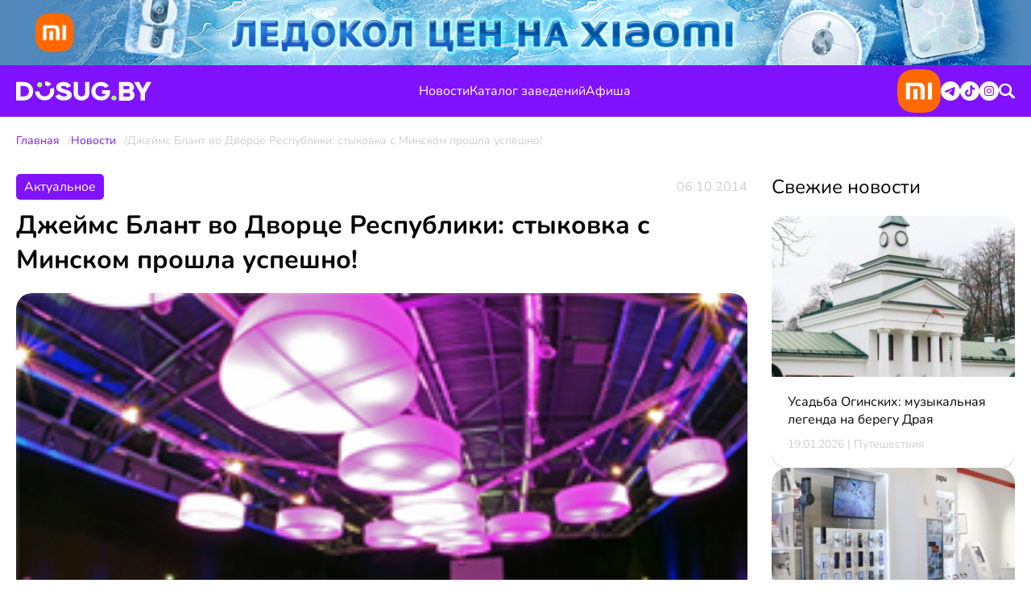

--- FILE ---
content_type: text/html; charset=UTF-8
request_url: https://dosug.by/news/dzheyms_blant_vo_dvortse_respubliki_stykovka_s_minskom_proshla_uspeshno.html
body_size: 10341
content:
<!DOCTYPE html>
<html lang="ru">
<head>
    <!-- base meta -->
<meta charset="UTF-8">
<meta http-equiv="X-UA-Compatible" content="IE=edge">
<meta name="viewport" content="width=device-width, initial-scale=1">
<base href="https://dosug.by/">
<title>Джеймс Блант во Дворце Республики: стыковка с Минском прошла успешно! | Новости</title>
<meta name="description" content="5 октября в Минск приехал английский музыкант, покоривший сердца девушек во всем мире – Джеймс Блант. Его имя наверняка знакомо почти каждому: такие песни, как «You’re Beautiful»,&#8230;" />
<link rel="canonical" href="https://dosug.by/news/dzheyms-blant-vo-dvortse-respubliki-stykovka-s-minskom-proshla-uspeshno.html" />

<!-- common meta -->
<!-- manifest meta -->
<link rel="apple-touch-icon" sizes="57x57" href="/images/banners/2.png">
<link rel="apple-touch-icon" sizes="60x60" href="/images/banners/2.png">
<link rel="apple-touch-icon" sizes="72x72" href="/images/banners/2.png">
<link rel="apple-touch-icon" sizes="76x76" href="/images/banners/2.png">
<link rel="apple-touch-icon" sizes="114x114" href="/images/banners/2.png">
<link rel="apple-touch-icon" sizes="120x120" href="/images/banners/2.png">
<link rel="apple-touch-icon" sizes="144x144" href="/images/banners/2.png">
<link rel="apple-touch-icon" sizes="152x152" href="/images/banners/2.png">
<link rel="apple-touch-icon" sizes="180x180" href="/images/banners/2.png">
<link rel="icon" type="image/png" sizes="192x192"  href="/images/banners/2.png">
<link rel="icon" type="image/png" sizes="32x32" href="/images/banners/2.png">
<link rel="icon" type="image/png" sizes="96x96" href="/images/banners/2.png">
<link rel="icon" type="image/png" sizes="16x16" href="/images/banners/2.png">

<!-- google analytics -->
<script>
	(function(i,s,o,g,r,a,m){i['GoogleAnalyticsObject']=r;i[r]=i[r]||function(){
    (i[r].q=i[r].q||[]).push(arguments)},i[r].l=1*new Date();a=s.createElement(o),
		m=s.getElementsByTagName(o)[0];a.async=1;a.src=g;m.parentNode.insertBefore(a,m)
	})(window,document,'script','https://www.google-analytics.com/analytics.js','ga');
	ga('create', 'UA-75355608-1', 'auto');
	ga('require', 'displayfeatures');
	ga('send', 'pageview');
</script>

<!-- template assets -->
<script type="module" crossorigin src="/assets/templates/dosug_2024/assets/main-BNHD9Tx1.js"></script>
<link rel="stylesheet" crossorigin href="/assets/templates/dosug_2024/assets/main-CCyzqpYo.css">


<!-- AMP -->
<link href="https://dosug.by/amp.html?page=dzheyms-blant-vo-dvortse-respubliki-stykovka-s-minskom-proshla-uspeshno" rel="amphtml" />

    <!-- open graph -->
<meta property="og:type" content="article" />
<meta property="og:url" content="https://dosug.by/" />
<meta property="og:image" content="https://dosug.by/assets/template/img/1.png" />
<meta property="og:title" content="Джеймс Блант во Дворце Республики: стыковка с Минском прошла успешно!" />
<meta property="og:description" content="5 октября в Минск приехал английский музыкант, покоривший сердца девушек во всем мире – Джеймс Блант. Его имя наверняка знакомо почти каждому:&#8230;" />
<meta property="og:site_name" content="DOSUG.BY" />

<meta property="twitter:card" content="summary_large_image" />
<meta property="twitter:site" content="@dosug_by" />
<meta property="twitter:creator" content="@dosug_by" />
<meta property="twitter:title" content="Джеймс Блант во Дворце Республики: стыковка с Минском прошла успешно!" />
<meta property="twitter:description" content="5 октября в Минск приехал английский музыкант, покоривший сердца девушек во всем мире – Джеймс Блант. Его имя наверняка знакомо почти каждому:&#8230;" />
<meta property="twitter:image" content="https://dosug.by/assets/template/img/1.png" />

</head>
<body>
<div id="app">
    <!-- Google Tag Manager (noscript) -->
<noscript><iframe src="https://www.googletagmanager.com/ns.html?id=GTM-MFBMMJG6" height="0" width="0" style="display:none;visibility:hidden"></iframe></noscript>
<!-- End Google Tag Manager (noscript) -->
<!-- Google Tag Manager -->
<script>(function(w,d,s,l,i){w[l]=w[l]||[];w[l].push({'gtm.start':
    new Date().getTime(),event:'gtm.js'});var f=d.getElementsByTagName(s)[0],
            j=d.createElement(s),dl=l!='dataLayer'?'&l='+l:'';j.async=true;j.src=
            'https://www.googletagmanager.com/gtm.js?id='+i+dl;f.parentNode.insertBefore(j,f);
            })(window,document,'script','dataLayer','GTM-MFBMMJG6');</script>
<!-- End Google Tag Manager -->
<a class="rekmon-banner" href="https://shop.mts.by/for-home/?set_action_prod=off&more_section=1&set_filter=y&arrFilter_994_526437537=Y" target="_blank" style="background: #538abc">
    <div class="rekmon-banner__container">
        <picture class="rekmon-banner__picture">
            <source media="(width <= 425px)" srcset="images/afisha/banners/xiaomi_ng_mob.jpg">
            <img src="images/afisha/banners/xiaomi_ng_desktop.jpg" alt="Xiaomi">
        </picture>
    </div>
</a>

<header class="header">
    <div class="container-1430">
        <div class="header-wrapper">
            <div class="header-left">
                <a class="logo-link" href="/">
                    <base-icon-logo></base-icon-logo>
                </a>
            </div>
            <div class="header-middle">
                <ul class="menu-list">
                    <li class="menu-item">
                        <a class="menu-link" href="news/">Новости</a>
                    </li>
                    <li class="menu-item dropdown-catalog">
                        <a class="menu-link" href="katalog/">Каталог заведений</a>
                        <div class="menu-catalog">
    <ul class="menu-catalog__list">
        <li class="menu-catalog__item tag"><a class="menu-catalog__link" href="katalog/eda/">Еда и напитки</a></li>
        <li class="menu-catalog__item">
    <a class="menu-catalog__link" href="katalog/eda/restoranyi/">
        Рестораны
    </a>
</li>
<li class="menu-catalog__item">
    <a class="menu-catalog__link" href="katalog/eda/kafe/">
        Кафе
    </a>
</li>
<li class="menu-catalog__item">
    <a class="menu-catalog__link" href="katalog/eda/baryi-i-pabyi/">
        Бары
    </a>
</li>
<li class="menu-catalog__item">
    <a class="menu-catalog__link" href="katalog/eda/kofejni/">
        Кофейни
    </a>
</li>
<li class="menu-catalog__item">
    <a class="menu-catalog__link" href="katalog/eda/piczczerii/">
        Пиццерии
    </a>
</li>
<li class="menu-catalog__item">
    <a class="menu-catalog__link" href="katalog/eda/sushi-baryi/">
        Суши-бары
    </a>
</li>
<li class="menu-catalog__item">
    <a class="menu-catalog__link" href="katalog/eda/banketnyie-zalyi/">
        Банкетные залы
    </a>
</li>
<li class="menu-catalog__item">
    <a class="menu-catalog__link" href="katalog/eda/fud-korty/">
        Фуд-корты
    </a>
</li>
<li class="menu-catalog__item">
    <a class="menu-catalog__link" href="katalog/eda/kalyannyie/">
        Kальянные
    </a>
</li>
    </ul>
    <ul class="menu-catalog__list">
        <li class="menu-catalog__item tag"><a class="menu-catalog__link" href="katalog/razvlecheniya/">Развлечения</a></li>
        <li class="menu-catalog__item">
    <a class="menu-catalog__link" href="katalog/razvlecheniya/kottedzhi-i-usadbyi/">
        Коттеджи и усадьбы
    </a>
</li>
<li class="menu-catalog__item">
    <a class="menu-catalog__link" href="katalog/razvlecheniya/bani-i-saunyi/">
        Бани и сауны
    </a>
</li>
<li class="menu-catalog__item">
    <a class="menu-catalog__link" href="katalog/razvlecheniya/strip-klubyi/">
        Стриптиз клубы
    </a>
</li>
<li class="menu-catalog__item">
    <a class="menu-catalog__link" href="katalog/razvlecheniya/bilyard/">
        Бильярд
    </a>
</li>
<li class="menu-catalog__item">
    <a class="menu-catalog__link" href="katalog/razvlecheniya/bouling/">
        Боулинг
    </a>
</li>
<li class="menu-catalog__item">
    <a class="menu-catalog__link" href="katalog/razvlecheniya/kazino/">
        Казино
    </a>
</li>
<li class="menu-catalog__item">
    <a class="menu-catalog__link" href="katalog/razvlecheniya/karaoke-klubyi/">
        Караоке-клубы
    </a>
</li>
<li class="menu-catalog__item">
    <a class="menu-catalog__link" href="katalog/razvlecheniya/kinoteatryi/">
        Кинотеатры
    </a>
</li>
<li class="menu-catalog__item">
    <a class="menu-catalog__link" href="katalog/razvlecheniya/teatryi/">
        Театры
    </a>
</li>
<li class="menu-catalog__item">
    <a class="menu-catalog__link" href="katalog/razvlecheniya/muzei/">
        Музеи и галереи
    </a>
</li>
<li class="menu-catalog__item">
    <a class="menu-catalog__link" href="katalog/razvlecheniya/konczertnyie-zalyi/">
        Концертные залы
    </a>
</li>
<li class="menu-catalog__item">
    <a class="menu-catalog__link" href="katalog/razvlecheniya/kvestyi/">
        Квесты
    </a>
</li>
<li class="menu-catalog__item">
    <a class="menu-catalog__link" href="katalog/razvlecheniya/labirinty-dlya-detey/">
        Лабиринты для детей
    </a>
</li>
<li class="menu-catalog__item">
    <a class="menu-catalog__link" href="katalog/razvlecheniya/igra-mafiya/">
        Игра мафия
    </a>
</li>
<li class="menu-catalog__item">
    <a class="menu-catalog__link" href="katalog/razvlecheniya/kluby-nastolnyh-igr/">
        Клубы настольных игр
    </a>
</li>
<!--        ]]
        -->
    </ul>
    <ul class="menu-catalog__list">
        <li class="menu-catalog__item tag"><a class="menu-catalog__link" href="katalog/aktivnyij-otdyix/">Активный отдых</a></li>
        <li class="menu-catalog__item">
    <a class="menu-catalog__link" href="katalog/aktivnyij-otdyix/batutnyie-czentryi/">
        Батутные центры
    </a>
</li>
<li class="menu-catalog__item">
    <a class="menu-catalog__link" href="katalog/aktivnyij-otdyix/sapbording/">
        Сапбординг
    </a>
</li>
<li class="menu-catalog__item">
    <a class="menu-catalog__link" href="katalog/aktivnyij-otdyix/glempingi/">
        Глэмпинги
    </a>
</li>
<li class="menu-catalog__item">
    <a class="menu-catalog__link" href="katalog/aktivnyij-otdyix/kempingi/">
        Кемпинги
    </a>
</li>
<li class="menu-catalog__item">
    <a class="menu-catalog__link" href="katalog/aktivnyij-otdyix/ohota/">
        Охота
    </a>
</li>
<li class="menu-catalog__item">
    <a class="menu-catalog__link" href="katalog/aktivnyij-otdyix/rybalka/">
        Рыбалка
    </a>
</li>
<li class="menu-catalog__item">
    <a class="menu-catalog__link" href="katalog/aktivnyij-otdyix/edinoborstva/">
        Единоборства
    </a>
</li>
<li class="menu-catalog__item">
    <a class="menu-catalog__link" href="katalog/aktivnyij-otdyix/tir-strelba/">
        Тир. Стрельба
    </a>
</li>
<li class="menu-catalog__item">
    <a class="menu-catalog__link" href="katalog/aktivnyij-otdyix/pejntbol/">
        Пейнтбол
    </a>
</li>
<li class="menu-catalog__item">
    <a class="menu-catalog__link" href="katalog/aktivnyij-otdyix/lazertag/">
        Лазертаг
    </a>
</li>
<li class="menu-catalog__item">
    <a class="menu-catalog__link" href="katalog/aktivnyij-otdyix/verxovaya-ezda/">
        Верховая езда
    </a>
</li>
<li class="menu-catalog__item">
    <a class="menu-catalog__link" href="katalog/aktivnyij-otdyix/katanie-na-konkax/">
        Катание на коньках
    </a>
</li>
<li class="menu-catalog__item">
    <a class="menu-catalog__link" href="katalog/aktivnyij-otdyix/katanie-na-rolikax/">
        Катание на роликах
    </a>
</li>
<li class="menu-catalog__item">
    <a class="menu-catalog__link" href="katalog/aktivnyij-otdyix/karting/">
        Картинг
    </a>
</li>
<li class="menu-catalog__item">
    <a class="menu-catalog__link" href="katalog/aktivnyij-otdyix/tennis-i-skvosh/">
        Теннис и сквош
    </a>
</li>
<li class="menu-catalog__item">
    <a class="menu-catalog__link" href="katalog/aktivnyij-otdyix/prokat/">
        Прокат
    </a>
</li>
<li class="menu-catalog__item">
    <a class="menu-catalog__link" href="katalog/aktivnyij-otdyix/yaxting/">
        Яхтинг
    </a>
</li>
    </ul>
    <ul class="menu-catalog__list">
        <li class="menu-catalog__item tag"><a class="menu-catalog__link" href="katalog/krasota-i-zdorove/">Красота и здоровье</a></li>
        <li class="menu-catalog__item">
    <a class="menu-catalog__link" href="katalog/krasota-i-zdorove/fotoepilyatsiya/">
        Фотоэпиляция
    </a>
</li>
<li class="menu-catalog__item">
    <a class="menu-catalog__link" href="katalog/krasota-i-zdorove/tatu-salony/">
        Тату-салоны
    </a>
</li>
<li class="menu-catalog__item">
    <a class="menu-catalog__link" href="katalog/krasota-i-zdorove/lazernaya-epilyatsiya/">
        Лазерная эпиляция
    </a>
</li>
<li class="menu-catalog__item">
    <a class="menu-catalog__link" href="katalog/krasota-i-zdorove/shugaring/">
        Шугаринг
    </a>
</li>
<li class="menu-catalog__item">
    <a class="menu-catalog__link" href="katalog/krasota-i-zdorove/barbershopy/">
        Барбершопы
    </a>
</li>
<li class="menu-catalog__item">
    <a class="menu-catalog__link" href="katalog/krasota-i-zdorove/depilyatsiya-voskom/">
        Депиляция воском
    </a>
</li>
<li class="menu-catalog__item">
    <a class="menu-catalog__link" href="katalog/krasota-i-zdorove/otbelivanie-zubov/">
        Отбеливание зубов
    </a>
</li>
<li class="menu-catalog__item">
    <a class="menu-catalog__link" href="katalog/krasota-i-zdorove/massazh/">
        Массаж
    </a>
</li>
<li class="menu-catalog__item">
    <a class="menu-catalog__link" href="katalog/krasota-i-zdorove/brou-bary/">
        Броу-бары
    </a>
</li>
<li class="menu-catalog__item">
    <a class="menu-catalog__link" href="katalog/krasota-i-zdorove/kosmetologiya/">
        Косметология
    </a>
</li>
<li class="menu-catalog__item">
    <a class="menu-catalog__link" href="katalog/krasota-i-zdorove/pedikyur/">
        Педикюр
    </a>
</li>
<li class="menu-catalog__item">
    <a class="menu-catalog__link" href="katalog/krasota-i-zdorove/parikmaherskie/">
        Парикмахерские
    </a>
</li>
<li class="menu-catalog__item">
    <a class="menu-catalog__link" href="katalog/krasota-i-zdorove/manikyur/">
        Маникюр
    </a>
</li>
    </ul>
    <ul class="menu-catalog__list">
        <li class="menu-catalog__item tag"><a class="menu-catalog__link" href="katalog/puteshestviya/">Путешествия</a></li>
        <li class="menu-catalog__item">
    <a class="menu-catalog__link" href="katalog/puteshestviya/sanatorii/">
        Санатории
    </a>
</li>
<li class="menu-catalog__item">
    <a class="menu-catalog__link" href="katalog/puteshestviya/gostinitsy/">
        Гостиницы
    </a>
</li>
<li class="menu-catalog__item">
    <a class="menu-catalog__link" href="katalog/puteshestviya/dostoprimechatelnosti/">
        Достопримечательности
    </a>
</li>
<li class="menu-catalog__item">
    <a class="menu-catalog__link" href="katalog/puteshestviya/agrousadby/">
        Агроусадьбы
    </a>
</li>
<li class="menu-catalog__item">
    <a class="menu-catalog__link" href="katalog/puteshestviya/bazy-otdyha/">
        Базы отдыха
    </a>
</li>
<li class="menu-catalog__item">
    <a class="menu-catalog__link" href="katalog/puteshestviya/turisticheskie-agentstva/">
        Туристические агентства
    </a>
</li>
    </ul>
    <ul class="menu-catalog__list">
        <li class="menu-catalog__item tag"><a class="menu-catalog__link" href="katalog/fitnes-i-sport/">Фитнес и спорт</a></li>
        <li class="menu-catalog__item">
    <a class="menu-catalog__link" href="katalog/fitnes-i-sport/yoga/">
        Йога
    </a>
</li>
<li class="menu-catalog__item">
    <a class="menu-catalog__link" href="katalog/fitnes-i-sport/basseyny/">
        Бассейны
    </a>
</li>
<li class="menu-catalog__item">
    <a class="menu-catalog__link" href="katalog/fitnes-i-sport/trenazhernye-zaly/">
        Тренажерные залы
    </a>
</li>
<li class="menu-catalog__item">
    <a class="menu-catalog__link" href="katalog/fitnes-i-sport/fitnes-tsentry/">
        Фитнес-центры
    </a>
</li>
    </ul>
    <ul class="menu-catalog__list">
        <li class="menu-catalog__item tag"><a class="menu-catalog__link" href="katalog/obuchenie/">Обучение</a></li>
        <li class="menu-catalog__item">
    <a class="menu-catalog__link" href="katalog/obuchenie/shkolyi-tanczev/">
        Школы танцев
    </a>
</li>
<li class="menu-catalog__item">
    <a class="menu-catalog__link" href="katalog/obuchenie/shkoly-gimnastiki/">
        Школы гимнастики
    </a>
</li>
<li class="menu-catalog__item">
    <a class="menu-catalog__link" href="katalog/obuchenie/motoshkoly/">
        Мотошколы
    </a>
</li>
<li class="menu-catalog__item">
    <a class="menu-catalog__link" href="katalog/obuchenie/kursy-barmenov/">
        Курсы барменов
    </a>
</li>
<li class="menu-catalog__item">
    <a class="menu-catalog__link" href="katalog/obuchenie/kulinarnye-shkoly/">
        Кулинарные школы
    </a>
</li>
<li class="menu-catalog__item">
    <a class="menu-catalog__link" href="katalog/obuchenie/shkoly-dizayna/">
        Школы дизайна
    </a>
</li>
<li class="menu-catalog__item">
    <a class="menu-catalog__link" href="katalog/obuchenie/it-kursy/">
        IT-курсы
    </a>
</li>
<li class="menu-catalog__item">
    <a class="menu-catalog__link" href="katalog/obuchenie/avtoshkoly/">
        Автошколы
    </a>
</li>
<li class="menu-catalog__item">
    <a class="menu-catalog__link" href="katalog/obuchenie/kursy-podgotovki-k-tst/">
        Курсы подготовки к ЦТ
    </a>
</li>
<li class="menu-catalog__item">
    <a class="menu-catalog__link" href="katalog/obuchenie/onlayn-obuchenie/">
        Онлайн-обучение
    </a>
</li>
<li class="menu-catalog__item">
    <a class="menu-catalog__link" href="katalog/obuchenie/podgotovka-k-shkole/">
        Подготовка к школе
    </a>
</li>
<li class="menu-catalog__item">
    <a class="menu-catalog__link" href="katalog/obuchenie/shkoly-krasoty/">
        Школы красоты
    </a>
</li>
<li class="menu-catalog__item">
    <a class="menu-catalog__link" href="katalog/obuchenie/kursy-inostrannyh-yazykov/">
        Курсы иностранных языков
    </a>
</li>
<li class="menu-catalog__item">
    <a class="menu-catalog__link" href="katalog/obuchenie/treningi-i-seminary/">
        Тренинги и семинары
    </a>
</li>
<li class="menu-catalog__item">
    <a class="menu-catalog__link" href="katalog/obuchenie/shkoly-iskusstv/">
        Школы искусств
    </a>
</li>
    </ul>
    <ul class="menu-catalog__list">
        <li class="menu-catalog__item tag"><a class="menu-catalog__link" href="katalog/magazinyi/">Магазины</a></li>
        <li class="menu-catalog__item">
    <a class="menu-catalog__link" href="katalog/magazinyi/oxotnichi-magazinyi/">
        Охотничьи магазины
    </a>
</li>
<li class="menu-catalog__item">
    <a class="menu-catalog__link" href="katalog/magazinyi/ryibolovnyie-magazinyi/">
        Рыболовные магазины
    </a>
</li>
<li class="menu-catalog__item">
    <a class="menu-catalog__link" href="katalog/magazinyi/magazinyi-czvetov/">
        Магазины цветов
    </a>
</li>
<li class="menu-catalog__item">
    <a class="menu-catalog__link" href="katalog/magazinyi/podarki/">
        Подарки
    </a>
</li>
<li class="menu-catalog__item">
    <a class="menu-catalog__link" href="katalog/magazinyi/magazinyi-nastolnyix-igr/">
        Магазины настольных игр
    </a>
</li>
<li class="menu-catalog__item">
    <a class="menu-catalog__link" href="katalog/magazinyi/knizhnyie-magazinyi/">
        Книжные магазины
    </a>
</li>
<li class="menu-catalog__item">
    <a class="menu-catalog__link" href="katalog/magazinyi/magazinyi-tovarov-dlya-doma/">
        Магазины товаров для дома
    </a>
</li>
<li class="menu-catalog__item">
    <a class="menu-catalog__link" href="katalog/magazinyi/produktovyie-magazinyi/">
        Продуктовые магазины
    </a>
</li>
<li class="menu-catalog__item">
    <a class="menu-catalog__link" href="katalog/magazinyi/torgovyie-czentryi/">
        Торговые центры
    </a>
</li>
<li class="menu-catalog__item">
    <a class="menu-catalog__link" href="katalog/magazinyi/yuvelirnyie-salonyi/">
        Ювелирные салоны
    </a>
</li>
<li class="menu-catalog__item">
    <a class="menu-catalog__link" href="katalog/magazinyi/intim-magazinyi/">
        Интим-магазины
    </a>
</li>
<li class="menu-catalog__item">
    <a class="menu-catalog__link" href="katalog/magazinyi/magazinyi-belya/">
        Магазины белья
    </a>
</li>
<li class="menu-catalog__item">
    <a class="menu-catalog__link" href="katalog/magazinyi/stoki-sekond-xendyi/">
        Стоки, Секонд-хенды
    </a>
</li>
<li class="menu-catalog__item">
    <a class="menu-catalog__link" href="katalog/magazinyi/sportivnyie-magazinyi/">
        Спортивные магазины
    </a>
</li>
<li class="menu-catalog__item">
    <a class="menu-catalog__link" href="katalog/magazinyi/magazinyi-kosmetiki-i-parfyumerii/">
        Магазины косметики и парфюмерии
    </a>
</li>
<li class="menu-catalog__item">
    <a class="menu-catalog__link" href="katalog/magazinyi/magazinyi-optiki/">
        Магазины оптики
    </a>
</li>
<li class="menu-catalog__item">
    <a class="menu-catalog__link" href="katalog/magazinyi/magazinyi-sumok/">
        Магазины сумок
    </a>
</li>
<li class="menu-catalog__item">
    <a class="menu-catalog__link" href="katalog/magazinyi/magazinyi-odezhdyi/">
        Магазины одежды
    </a>
</li>
    </ul>
</div>
                    </li>
                    <li class="menu-item">
                        <a class="menu-link" href="afisha/">Афиша</a>
                    </li>
                    <!--<li class="menu-item">
                        <a class="menu-link" href="#">Спорт</a>
                    </li>-->
                    <!--<li class="menu-item">
                        <a class="menu-link" href="#">Скидки</a>
                    </li>-->
                </ul>
            </div>
            <div class="header-right">
                <a href="https://www.21vek.by/special_offers/xiaomi21.html" class="header__rekmon-link" target="_blank" rel="sponsored nofollow" style="max-height: 64px;">
    <img src="images/afisha/banners/Mi Logo - Xiaomi Orange.png" alt="Xiaomi" style="max-height: 64px;">
</a>

                <ul class="social-network">
                    <li class="social-network__item">
                        <a class="social-network__link" href="https://t.me/dosugby_news" target="_blank" rel="nofollow">
                            <base-icon-telegram :color="'white'"></base-icon-telegram>
                        </a>
                    </li>
                    <li class="social-network__item">
                        <a class="social-network__link" href="https://www.tiktok.com/@dosug_by" target="_blank" rel="nofollow">
                            <base-icon-tiktok :color="'white'"></base-icon-tiktok>
                        </a>
                    </li>
                    <li class="social-network__item">
                        <a class="social-network__link" href="https://www.instagram.com/dosug.by/" target="_blank" rel="nofollow">
                            <base-icon-instagram :color="'white'"></base-icon-instagram>
                        </a>
                    </li>
                </ul>
                <base-button-search></base-button-search>
                <base-button-burger></base-button-burger>
            </div>
        </div>
    </div>
    <script>
        const jsonMenu = [
    {
        uri: "news/",
        title: "Новости",
    },
    {
        uri: "katalog/",
        title: "Каталог заведений",
        items: [
            {
                uri: "katalog/eda/",
                title: "Еда и напитки",
                items: [
                    {
    uri: "katalog/eda/restoranyi/",
    title: "Рестораны"
},
{
    uri: "katalog/eda/kafe/",
    title: "Кафе"
},
{
    uri: "katalog/eda/baryi-i-pabyi/",
    title: "Бары"
},
{
    uri: "katalog/eda/kofejni/",
    title: "Кофейни"
},
{
    uri: "katalog/eda/piczczerii/",
    title: "Пиццерии"
},
{
    uri: "katalog/eda/sushi-baryi/",
    title: "Суши-бары"
},
{
    uri: "katalog/eda/banketnyie-zalyi/",
    title: "Банкетные залы"
},
{
    uri: "katalog/eda/fud-korty/",
    title: "Фуд-корты"
},
{
    uri: "katalog/eda/kalyannyie/",
    title: "Kальянные"
},
                ]
            },
            {
                uri: "katalog/razvlecheniya/",
                title: "Развлечения",
                items: [
                    {
    uri: "katalog/razvlecheniya/kottedzhi-i-usadbyi/",
    title: "Коттеджи и усадьбы"
},
{
    uri: "katalog/razvlecheniya/bani-i-saunyi/",
    title: "Бани и сауны"
},
{
    uri: "katalog/razvlecheniya/strip-klubyi/",
    title: "Стриптиз клубы"
},
{
    uri: "katalog/razvlecheniya/bilyard/",
    title: "Бильярд"
},
{
    uri: "katalog/razvlecheniya/bouling/",
    title: "Боулинг"
},
{
    uri: "katalog/razvlecheniya/kazino/",
    title: "Казино"
},
{
    uri: "katalog/razvlecheniya/karaoke-klubyi/",
    title: "Караоке-клубы"
},
{
    uri: "katalog/razvlecheniya/kinoteatryi/",
    title: "Кинотеатры"
},
{
    uri: "katalog/razvlecheniya/teatryi/",
    title: "Театры"
},
{
    uri: "katalog/razvlecheniya/muzei/",
    title: "Музеи и галереи"
},
{
    uri: "katalog/razvlecheniya/konczertnyie-zalyi/",
    title: "Концертные залы"
},
{
    uri: "katalog/razvlecheniya/kvestyi/",
    title: "Квесты"
},
{
    uri: "katalog/razvlecheniya/labirinty-dlya-detey/",
    title: "Лабиринты для детей"
},
{
    uri: "katalog/razvlecheniya/igra-mafiya/",
    title: "Игра мафия"
},
{
    uri: "katalog/razvlecheniya/kluby-nastolnyh-igr/",
    title: "Клубы настольных игр"
},
                ]
            },
            {
                uri: "katalog/aktivnyij-otdyix/",
                title: "Активный отдых",
                items: [
                    {
    uri: "katalog/aktivnyij-otdyix/batutnyie-czentryi/",
    title: "Батутные центры"
},
{
    uri: "katalog/aktivnyij-otdyix/sapbording/",
    title: "Сапбординг"
},
{
    uri: "katalog/aktivnyij-otdyix/glempingi/",
    title: "Глэмпинги"
},
{
    uri: "katalog/aktivnyij-otdyix/kempingi/",
    title: "Кемпинги"
},
{
    uri: "katalog/aktivnyij-otdyix/ohota/",
    title: "Охота"
},
{
    uri: "katalog/aktivnyij-otdyix/rybalka/",
    title: "Рыбалка"
},
{
    uri: "katalog/aktivnyij-otdyix/edinoborstva/",
    title: "Единоборства"
},
{
    uri: "katalog/aktivnyij-otdyix/tir-strelba/",
    title: "Тир. Стрельба"
},
{
    uri: "katalog/aktivnyij-otdyix/pejntbol/",
    title: "Пейнтбол"
},
{
    uri: "katalog/aktivnyij-otdyix/lazertag/",
    title: "Лазертаг"
},
{
    uri: "katalog/aktivnyij-otdyix/verxovaya-ezda/",
    title: "Верховая езда"
},
{
    uri: "katalog/aktivnyij-otdyix/katanie-na-konkax/",
    title: "Катание на коньках"
},
{
    uri: "katalog/aktivnyij-otdyix/katanie-na-rolikax/",
    title: "Катание на роликах"
},
{
    uri: "katalog/aktivnyij-otdyix/karting/",
    title: "Картинг"
},
{
    uri: "katalog/aktivnyij-otdyix/tennis-i-skvosh/",
    title: "Теннис и сквош"
},
{
    uri: "katalog/aktivnyij-otdyix/prokat/",
    title: "Прокат"
},
{
    uri: "katalog/aktivnyij-otdyix/yaxting/",
    title: "Яхтинг"
},
                ]
            },
            {
                uri: "katalog/krasota-i-zdorove/",
                title: "Красота и здоровье",
                items: [
                    {
    uri: "katalog/krasota-i-zdorove/fotoepilyatsiya/",
    title: "Фотоэпиляция"
},
{
    uri: "katalog/krasota-i-zdorove/tatu-salony/",
    title: "Тату-салоны"
},
{
    uri: "katalog/krasota-i-zdorove/lazernaya-epilyatsiya/",
    title: "Лазерная эпиляция"
},
{
    uri: "katalog/krasota-i-zdorove/shugaring/",
    title: "Шугаринг"
},
{
    uri: "katalog/krasota-i-zdorove/barbershopy/",
    title: "Барбершопы"
},
{
    uri: "katalog/krasota-i-zdorove/depilyatsiya-voskom/",
    title: "Депиляция воском"
},
{
    uri: "katalog/krasota-i-zdorove/otbelivanie-zubov/",
    title: "Отбеливание зубов"
},
{
    uri: "katalog/krasota-i-zdorove/massazh/",
    title: "Массаж"
},
{
    uri: "katalog/krasota-i-zdorove/brou-bary/",
    title: "Броу-бары"
},
{
    uri: "katalog/krasota-i-zdorove/kosmetologiya/",
    title: "Косметология"
},
{
    uri: "katalog/krasota-i-zdorove/pedikyur/",
    title: "Педикюр"
},
{
    uri: "katalog/krasota-i-zdorove/parikmaherskie/",
    title: "Парикмахерские"
},
{
    uri: "katalog/krasota-i-zdorove/manikyur/",
    title: "Маникюр"
},
                ]
            },
            {
                uri: "katalog/puteshestviya/",
                title: "Путешествия",
                items: [
                    {
    uri: "katalog/puteshestviya/sanatorii/",
    title: "Санатории"
},
{
    uri: "katalog/puteshestviya/gostinitsy/",
    title: "Гостиницы"
},
{
    uri: "katalog/puteshestviya/dostoprimechatelnosti/",
    title: "Достопримечательности"
},
{
    uri: "katalog/puteshestviya/agrousadby/",
    title: "Агроусадьбы"
},
{
    uri: "katalog/puteshestviya/bazy-otdyha/",
    title: "Базы отдыха"
},
{
    uri: "katalog/puteshestviya/turisticheskie-agentstva/",
    title: "Туристические агентства"
},
                ]
            },
            {
                uri: "katalog/fitnes-i-sport/",
                title: "Фитнес и спорт",
                items: [
                    {
    uri: "katalog/fitnes-i-sport/yoga/",
    title: "Йога"
},
{
    uri: "katalog/fitnes-i-sport/basseyny/",
    title: "Бассейны"
},
{
    uri: "katalog/fitnes-i-sport/trenazhernye-zaly/",
    title: "Тренажерные залы"
},
{
    uri: "katalog/fitnes-i-sport/fitnes-tsentry/",
    title: "Фитнес-центры"
},
                ]
            },
            {
                uri: "katalog/obuchenie/",
                title: "Обучение",
                items: [
                    {
    uri: "katalog/obuchenie/shkolyi-tanczev/",
    title: "Школы танцев"
},
{
    uri: "katalog/obuchenie/shkoly-gimnastiki/",
    title: "Школы гимнастики"
},
{
    uri: "katalog/obuchenie/motoshkoly/",
    title: "Мотошколы"
},
{
    uri: "katalog/obuchenie/kursy-barmenov/",
    title: "Курсы барменов"
},
{
    uri: "katalog/obuchenie/kulinarnye-shkoly/",
    title: "Кулинарные школы"
},
{
    uri: "katalog/obuchenie/shkoly-dizayna/",
    title: "Школы дизайна"
},
{
    uri: "katalog/obuchenie/it-kursy/",
    title: "IT-курсы"
},
{
    uri: "katalog/obuchenie/avtoshkoly/",
    title: "Автошколы"
},
{
    uri: "katalog/obuchenie/kursy-podgotovki-k-tst/",
    title: "Курсы подготовки к ЦТ"
},
{
    uri: "katalog/obuchenie/onlayn-obuchenie/",
    title: "Онлайн-обучение"
},
{
    uri: "katalog/obuchenie/podgotovka-k-shkole/",
    title: "Подготовка к школе"
},
{
    uri: "katalog/obuchenie/shkoly-krasoty/",
    title: "Школы красоты"
},
{
    uri: "katalog/obuchenie/kursy-inostrannyh-yazykov/",
    title: "Курсы иностранных языков"
},
{
    uri: "katalog/obuchenie/treningi-i-seminary/",
    title: "Тренинги и семинары"
},
{
    uri: "katalog/obuchenie/shkoly-iskusstv/",
    title: "Школы искусств"
},
                ]
            },
            {
                uri: "katalog/magazinyi/",
                title: "Магазины",
                items: [
                    {
    uri: "katalog/magazinyi/oxotnichi-magazinyi/",
    title: "Охотничьи магазины"
},
{
    uri: "katalog/magazinyi/ryibolovnyie-magazinyi/",
    title: "Рыболовные магазины"
},
{
    uri: "katalog/magazinyi/magazinyi-czvetov/",
    title: "Магазины цветов"
},
{
    uri: "katalog/magazinyi/podarki/",
    title: "Подарки"
},
{
    uri: "katalog/magazinyi/magazinyi-nastolnyix-igr/",
    title: "Магазины настольных игр"
},
{
    uri: "katalog/magazinyi/knizhnyie-magazinyi/",
    title: "Книжные магазины"
},
{
    uri: "katalog/magazinyi/magazinyi-tovarov-dlya-doma/",
    title: "Магазины товаров для дома"
},
{
    uri: "katalog/magazinyi/produktovyie-magazinyi/",
    title: "Продуктовые магазины"
},
{
    uri: "katalog/magazinyi/torgovyie-czentryi/",
    title: "Торговые центры"
},
{
    uri: "katalog/magazinyi/yuvelirnyie-salonyi/",
    title: "Ювелирные салоны"
},
{
    uri: "katalog/magazinyi/intim-magazinyi/",
    title: "Интим-магазины"
},
{
    uri: "katalog/magazinyi/magazinyi-belya/",
    title: "Магазины белья"
},
{
    uri: "katalog/magazinyi/stoki-sekond-xendyi/",
    title: "Стоки, Секонд-хенды"
},
{
    uri: "katalog/magazinyi/sportivnyie-magazinyi/",
    title: "Спортивные магазины"
},
{
    uri: "katalog/magazinyi/magazinyi-kosmetiki-i-parfyumerii/",
    title: "Магазины косметики и парфюмерии"
},
{
    uri: "katalog/magazinyi/magazinyi-optiki/",
    title: "Магазины оптики"
},
{
    uri: "katalog/magazinyi/magazinyi-sumok/",
    title: "Магазины сумок"
},
{
    uri: "katalog/magazinyi/magazinyi-odezhdyi/",
    title: "Магазины одежды"
},
                ]
            },
        ]
    },
    {
        uri: "afisha/",
        title: "Афиша",
    },
];
    </script>
</header>
    <main>
        <div class="container-1430">
            <section class="breadcrumbs">
                <ul vocab="http://schema.org/" typeof="BreadcrumbList" class="breadcrumbs__list">
                    <li property="itemListElement" typeof="ListItem" class="breadcrumbs__item">
    <a property="item" typeof="WebPage" class="breadcrumbs__link" href="/">Главная</a>
</li><li property="itemListElement" typeof="ListItem" class="breadcrumbs__item">
    <a property="item" typeof="WebPage" class="breadcrumbs__link" href="news/">Новости</a>
</li>
                    <li class="breadcrumbs__item active">Джеймс Блант во Дворце Республики: стыковка с Минском прошла успешно!</li>
                </ul>
            </section>

            <section class="container-separator">
                <section class="news-body">
                    <div class="news-body-header">
                        <div class="news-info">
                            <ul class="news-tags">
                                <!--<li class="news-tags__item yellow"><a href="#">Актуальное</a></li>-->
                                <!--<li class="news-tags__item">Актуальное</li>-->
                                <!--<li class="news-tags__item green"><a href="#">Спорт</a></li>-->
                                <li class="news-tags__item purple">Актуальное</li>
                            </ul>
                            <div class="news-date">06.10.2014</div>
                        </div>
                        <h1>Джеймс Блант во Дворце Республики: стыковка с Минском прошла успешно!</h1>
                        <picture class="news-picture">
                            <img src="assets/template/img/1.png" alt="">
                        </picture>
                    </div>
                    <base-table-content></base-table-content>
                    <div class="text-content">
                        <p class="\&quot;MsoNormal\&quot;">5 октября в Минск приехал английский музыкант, покоривший сердца девушек во всем мире – Джеймс Блант. Его имя наверняка знакомо почти каждому: такие песни, как «<span lang="\&quot;EN-US\&quot;">You</span>’<span lang="\&quot;EN-US\&quot;">re</span><span lang="\&quot;EN-US\&quot;"> </span><span lang="\&quot;EN-US\&quot;">Beautiful</span>», «<span lang="\&quot;EN-US\&quot;">Satellite</span>» и «<span lang="\&quot;EN-US\&quot;">Goodbye</span><span lang="\&quot;EN-US\&quot;"> </span><span lang="\&quot;EN-US\&quot;">my</span><span lang="\&quot;EN-US\&quot;"> </span><span lang="\&quot;EN-US\&quot;">lover</span>» известны всем, кто следит за современной музыкой. Площадкой для выступления Джеймса был выбран Дворец Республики, который еле-еле вместил всех желающих услышать музыканта – свободных мест практически не осталось.</p>
<p class="\&quot;MsoNormal\&quot;"> </p>
<p class="\&quot;MsoNormal\&quot;">Блант приехал в Минск с презентацией альбома «<span lang="\&quot;EN-US\&quot;">Moon</span><span lang="\&quot;EN-US\&quot;"> </span><span lang="\&quot;EN-US\&quot;">Landing</span>» - пятой и, по его мнению, лучшей пластинкой. Уже в половину девятого музыкант вместе со своим бэндом появился перед несколькими тысячами зрителей под знаменитую мелодию Штрауса «Так говорил Заратустра».  А возможно, даже не появился, а приземлился – музыканты были одеты в костюмы космонавтов, а декорации на сцене представляли собой элементы космических кораблей.</p>
<p class="\&quot;MsoNormal\&quot;"> </p>
<p class="\&quot;MsoNormal\&quot;">Исполнив две песни на клавишных инструментах, Джеймс не стал томить зрителей и взялся за гитару, исполняя хит за хитом. Через несколько композиций зрителей уже было не удержать – они вопили, хлопали в ладоши и прыгали, несмотря на «сидячий» формат мероприятия.</p>
<p class="\&quot;MsoNormal\&quot;"> </p>
<p class="\&quot;MsoNormal\&quot;">Джеймс Блант активно разговаривал с публикой, поприветствовав ее фразой «Добрый вечер, Минск», а также крикнув несколько раз «Привет». Исполнив с десяток песен, музыкант настолько проникся минской дружеской атмосферой, что бросился прямо в зал, в руки сотен фанатов, которые опешили от такого поворота событий, но старались хотя бы похлопать британца по плечу. Пробежав круг, Джеймс вернулся к своей группе и… позвал фанатов к себе поближе: поклонники рванули вперед, под самую сцену. Счастье оказалось недолгим: Блант через некоторое время попросил всех вернуться на свои места, однако усадить фанатов он уже не смог – все прыгали до самого конца мероприятия.</p>
<p class="\&quot;MsoNormal\&quot;"> </p>
<p class="\&quot;MsoNormal\&quot;"> </p>
<div>Прозвучали такие композиции, как «<span lang="\&quot;EN-US\&quot;">You</span>’<span lang="\&quot;EN-US\&quot;">re</span><span lang="\&quot;EN-US\&quot;"> </span><span lang="\&quot;EN-US\&quot;">Beautiful</span>», «<span lang="\&quot;EN-US\&quot;">Heart</span><span lang="\&quot;EN-US\&quot;"> </span><span lang="\&quot;EN-US\&quot;">to</span><span lang="\&quot;EN-US\&quot;"> </span><span lang="\&quot;EN-US\&quot;">Heart</span>», «<span lang="\&quot;EN-US\&quot;">Goodbye</span><span lang="\&quot;EN-US\&quot;"> </span><span lang="\&quot;EN-US\&quot;">my</span><span lang="\&quot;EN-US\&quot;"> </span><span lang="\&quot;EN-US\&quot;">lover</span>» и другие. Джеймс  сиял от такого приема в далекой от его родины стране: музыкант вышел на бис (сменив костюм), познакомил публику со своим бэндом из четырех человек, исполнил еще три композиции и попрощался с Минском: впереди у музыканта долгое путешествие по всему миру. А Беларусь наверняка не скоро забудет Джеймса и в будущем станцует под его песни снова.</div>
<div> </div>
                    </div>

                </section>

                <aside class="side-bar">
                    <div class="side-news">
                        <div class="side-news__title">Свежие новости</div>
<div class="side-news-wrapper">
    <div class="side-news-card">
    <picture class="side-news-card__picture">
        <img class="side-news-card__images" src="/assets/image-cache/3.20b338d6.jpg" alt="Усадьба Огинских: музыкальная легенда на берегу Драя">
    </picture>
    <div class="side-news-card__title">
        <a class="side-news-card__link" href="news/usadba-oginskih-muzykalnaya-legenda-na-beregu-draja.html">
            Усадьба Огинских: музыкальная легенда на берегу Драя
        </a>
    </div>
    <div class="side-news-card__tags">19.01.2026 | Путешествия</div>
</div>
<div class="side-news-card">
    <picture class="side-news-card__picture">
        <img class="side-news-card__images" src="/assets/image-cache/3.9f0f48e4.jpg" alt="Роботы-пылесосы Xiaomi: скидки по 2 февраля – забудьте не удобную уборку навсегда">
    </picture>
    <div class="side-news-card__title">
        <a class="side-news-card__link" href="news/roboty-pylesosy-xiaomi-skidki-po-2-fevralya-zabudte-ne-udobnuy-uborku-navsegda.html">
            Роботы-пылесосы Xiaomi: скидки по 2 февраля – забудьте не удобную уборку навсегда
        </a>
    </div>
    <div class="side-news-card__tags">16.01.2026 | Скидки и акции</div>
</div>
<div class="side-news-card">
    <picture class="side-news-card__picture">
        <img class="side-news-card__images" src="/assets/image-cache/3.89a29d46.jpg" alt="Фестиваль Gastrofest.Кофе пройдет в Минске, Бресте, Гродно, Гомеле и Витебске!">
    </picture>
    <div class="side-news-card__title">
        <a class="side-news-card__link" href="news/festival-gastrofest-kofe-proidet-v-minske-breste-grodno-gomele-i-vitebske.html">
            Фестиваль Gastrofest.Кофе пройдет в Минске, Бресте, Гродно, Гомеле и Витебске!
        </a>
    </div>
    <div class="side-news-card__tags">16.01.2026 | Новости заведений</div>
</div>
<div class="side-news-card">
    <picture class="side-news-card__picture">
        <img class="side-news-card__images" src="/assets/image-cache/3.403fcfca.jpg" alt="Безвиз с Лаосом заработал: что посмотреть в стране">
    </picture>
    <div class="side-news-card__title">
        <a class="side-news-card__link" href="news/bezviz-s-laosom-zarabotal-chto-posmotret-v-strane.html">
            Безвиз с Лаосом заработал: что посмотреть в стране
        </a>
    </div>
    <div class="side-news-card__tags">15.01.2026 | Путешествия</div>
</div>
<div class="side-news-card">
    <picture class="side-news-card__picture">
        <img class="side-news-card__images" src="/assets/image-cache/3.ed224812.jpg" alt="Где искупаться на Крещение в Минске: список официальных купелей">
    </picture>
    <div class="side-news-card__title">
        <a class="side-news-card__link" href="news/gde-iskupatsya-na-kreschenie-v-minske-spisok-oficialnyh-kupeley.html">
            Где искупаться на Крещение в Минске: список официальных купелей
        </a>
    </div>
    <div class="side-news-card__tags">15.01.2026 | Блог</div>
</div>
</div>
                    </div>
                </aside>
            </section>
        </div>
        <div class="modal-windows">
            <base-mobile-menu
        :menu='[
    {
        uri: "news/",
        title: "Новости",
    },
    {
        uri: "katalog/",
        title: "Каталог заведений",
        items: [
            {
                uri: "katalog/eda/",
                title: "Еда и напитки",
                items: [
                    {
    uri: "katalog/eda/restoranyi/",
    title: "Рестораны"
},
{
    uri: "katalog/eda/kafe/",
    title: "Кафе"
},
{
    uri: "katalog/eda/baryi-i-pabyi/",
    title: "Бары"
},
{
    uri: "katalog/eda/kofejni/",
    title: "Кофейни"
},
{
    uri: "katalog/eda/piczczerii/",
    title: "Пиццерии"
},
{
    uri: "katalog/eda/sushi-baryi/",
    title: "Суши-бары"
},
{
    uri: "katalog/eda/banketnyie-zalyi/",
    title: "Банкетные залы"
},
{
    uri: "katalog/eda/fud-korty/",
    title: "Фуд-корты"
},
{
    uri: "katalog/eda/kalyannyie/",
    title: "Kальянные"
},
                ]
            },
            {
                uri: "katalog/razvlecheniya/",
                title: "Развлечения",
                items: [
                    {
    uri: "katalog/razvlecheniya/kottedzhi-i-usadbyi/",
    title: "Коттеджи и усадьбы"
},
{
    uri: "katalog/razvlecheniya/bani-i-saunyi/",
    title: "Бани и сауны"
},
{
    uri: "katalog/razvlecheniya/strip-klubyi/",
    title: "Стриптиз клубы"
},
{
    uri: "katalog/razvlecheniya/bilyard/",
    title: "Бильярд"
},
{
    uri: "katalog/razvlecheniya/bouling/",
    title: "Боулинг"
},
{
    uri: "katalog/razvlecheniya/kazino/",
    title: "Казино"
},
{
    uri: "katalog/razvlecheniya/karaoke-klubyi/",
    title: "Караоке-клубы"
},
{
    uri: "katalog/razvlecheniya/kinoteatryi/",
    title: "Кинотеатры"
},
{
    uri: "katalog/razvlecheniya/teatryi/",
    title: "Театры"
},
{
    uri: "katalog/razvlecheniya/muzei/",
    title: "Музеи и галереи"
},
{
    uri: "katalog/razvlecheniya/konczertnyie-zalyi/",
    title: "Концертные залы"
},
{
    uri: "katalog/razvlecheniya/kvestyi/",
    title: "Квесты"
},
{
    uri: "katalog/razvlecheniya/labirinty-dlya-detey/",
    title: "Лабиринты для детей"
},
{
    uri: "katalog/razvlecheniya/igra-mafiya/",
    title: "Игра мафия"
},
{
    uri: "katalog/razvlecheniya/kluby-nastolnyh-igr/",
    title: "Клубы настольных игр"
},
                ]
            },
            {
                uri: "katalog/aktivnyij-otdyix/",
                title: "Активный отдых",
                items: [
                    {
    uri: "katalog/aktivnyij-otdyix/batutnyie-czentryi/",
    title: "Батутные центры"
},
{
    uri: "katalog/aktivnyij-otdyix/sapbording/",
    title: "Сапбординг"
},
{
    uri: "katalog/aktivnyij-otdyix/glempingi/",
    title: "Глэмпинги"
},
{
    uri: "katalog/aktivnyij-otdyix/kempingi/",
    title: "Кемпинги"
},
{
    uri: "katalog/aktivnyij-otdyix/ohota/",
    title: "Охота"
},
{
    uri: "katalog/aktivnyij-otdyix/rybalka/",
    title: "Рыбалка"
},
{
    uri: "katalog/aktivnyij-otdyix/edinoborstva/",
    title: "Единоборства"
},
{
    uri: "katalog/aktivnyij-otdyix/tir-strelba/",
    title: "Тир. Стрельба"
},
{
    uri: "katalog/aktivnyij-otdyix/pejntbol/",
    title: "Пейнтбол"
},
{
    uri: "katalog/aktivnyij-otdyix/lazertag/",
    title: "Лазертаг"
},
{
    uri: "katalog/aktivnyij-otdyix/verxovaya-ezda/",
    title: "Верховая езда"
},
{
    uri: "katalog/aktivnyij-otdyix/katanie-na-konkax/",
    title: "Катание на коньках"
},
{
    uri: "katalog/aktivnyij-otdyix/katanie-na-rolikax/",
    title: "Катание на роликах"
},
{
    uri: "katalog/aktivnyij-otdyix/karting/",
    title: "Картинг"
},
{
    uri: "katalog/aktivnyij-otdyix/tennis-i-skvosh/",
    title: "Теннис и сквош"
},
{
    uri: "katalog/aktivnyij-otdyix/prokat/",
    title: "Прокат"
},
{
    uri: "katalog/aktivnyij-otdyix/yaxting/",
    title: "Яхтинг"
},
                ]
            },
            {
                uri: "katalog/krasota-i-zdorove/",
                title: "Красота и здоровье",
                items: [
                    {
    uri: "katalog/krasota-i-zdorove/fotoepilyatsiya/",
    title: "Фотоэпиляция"
},
{
    uri: "katalog/krasota-i-zdorove/tatu-salony/",
    title: "Тату-салоны"
},
{
    uri: "katalog/krasota-i-zdorove/lazernaya-epilyatsiya/",
    title: "Лазерная эпиляция"
},
{
    uri: "katalog/krasota-i-zdorove/shugaring/",
    title: "Шугаринг"
},
{
    uri: "katalog/krasota-i-zdorove/barbershopy/",
    title: "Барбершопы"
},
{
    uri: "katalog/krasota-i-zdorove/depilyatsiya-voskom/",
    title: "Депиляция воском"
},
{
    uri: "katalog/krasota-i-zdorove/otbelivanie-zubov/",
    title: "Отбеливание зубов"
},
{
    uri: "katalog/krasota-i-zdorove/massazh/",
    title: "Массаж"
},
{
    uri: "katalog/krasota-i-zdorove/brou-bary/",
    title: "Броу-бары"
},
{
    uri: "katalog/krasota-i-zdorove/kosmetologiya/",
    title: "Косметология"
},
{
    uri: "katalog/krasota-i-zdorove/pedikyur/",
    title: "Педикюр"
},
{
    uri: "katalog/krasota-i-zdorove/parikmaherskie/",
    title: "Парикмахерские"
},
{
    uri: "katalog/krasota-i-zdorove/manikyur/",
    title: "Маникюр"
},
                ]
            },
            {
                uri: "katalog/puteshestviya/",
                title: "Путешествия",
                items: [
                    {
    uri: "katalog/puteshestviya/sanatorii/",
    title: "Санатории"
},
{
    uri: "katalog/puteshestviya/gostinitsy/",
    title: "Гостиницы"
},
{
    uri: "katalog/puteshestviya/dostoprimechatelnosti/",
    title: "Достопримечательности"
},
{
    uri: "katalog/puteshestviya/agrousadby/",
    title: "Агроусадьбы"
},
{
    uri: "katalog/puteshestviya/bazy-otdyha/",
    title: "Базы отдыха"
},
{
    uri: "katalog/puteshestviya/turisticheskie-agentstva/",
    title: "Туристические агентства"
},
                ]
            },
            {
                uri: "katalog/fitnes-i-sport/",
                title: "Фитнес и спорт",
                items: [
                    {
    uri: "katalog/fitnes-i-sport/yoga/",
    title: "Йога"
},
{
    uri: "katalog/fitnes-i-sport/basseyny/",
    title: "Бассейны"
},
{
    uri: "katalog/fitnes-i-sport/trenazhernye-zaly/",
    title: "Тренажерные залы"
},
{
    uri: "katalog/fitnes-i-sport/fitnes-tsentry/",
    title: "Фитнес-центры"
},
                ]
            },
            {
                uri: "katalog/obuchenie/",
                title: "Обучение",
                items: [
                    {
    uri: "katalog/obuchenie/shkolyi-tanczev/",
    title: "Школы танцев"
},
{
    uri: "katalog/obuchenie/shkoly-gimnastiki/",
    title: "Школы гимнастики"
},
{
    uri: "katalog/obuchenie/motoshkoly/",
    title: "Мотошколы"
},
{
    uri: "katalog/obuchenie/kursy-barmenov/",
    title: "Курсы барменов"
},
{
    uri: "katalog/obuchenie/kulinarnye-shkoly/",
    title: "Кулинарные школы"
},
{
    uri: "katalog/obuchenie/shkoly-dizayna/",
    title: "Школы дизайна"
},
{
    uri: "katalog/obuchenie/it-kursy/",
    title: "IT-курсы"
},
{
    uri: "katalog/obuchenie/avtoshkoly/",
    title: "Автошколы"
},
{
    uri: "katalog/obuchenie/kursy-podgotovki-k-tst/",
    title: "Курсы подготовки к ЦТ"
},
{
    uri: "katalog/obuchenie/onlayn-obuchenie/",
    title: "Онлайн-обучение"
},
{
    uri: "katalog/obuchenie/podgotovka-k-shkole/",
    title: "Подготовка к школе"
},
{
    uri: "katalog/obuchenie/shkoly-krasoty/",
    title: "Школы красоты"
},
{
    uri: "katalog/obuchenie/kursy-inostrannyh-yazykov/",
    title: "Курсы иностранных языков"
},
{
    uri: "katalog/obuchenie/treningi-i-seminary/",
    title: "Тренинги и семинары"
},
{
    uri: "katalog/obuchenie/shkoly-iskusstv/",
    title: "Школы искусств"
},
                ]
            },
            {
                uri: "katalog/magazinyi/",
                title: "Магазины",
                items: [
                    {
    uri: "katalog/magazinyi/oxotnichi-magazinyi/",
    title: "Охотничьи магазины"
},
{
    uri: "katalog/magazinyi/ryibolovnyie-magazinyi/",
    title: "Рыболовные магазины"
},
{
    uri: "katalog/magazinyi/magazinyi-czvetov/",
    title: "Магазины цветов"
},
{
    uri: "katalog/magazinyi/podarki/",
    title: "Подарки"
},
{
    uri: "katalog/magazinyi/magazinyi-nastolnyix-igr/",
    title: "Магазины настольных игр"
},
{
    uri: "katalog/magazinyi/knizhnyie-magazinyi/",
    title: "Книжные магазины"
},
{
    uri: "katalog/magazinyi/magazinyi-tovarov-dlya-doma/",
    title: "Магазины товаров для дома"
},
{
    uri: "katalog/magazinyi/produktovyie-magazinyi/",
    title: "Продуктовые магазины"
},
{
    uri: "katalog/magazinyi/torgovyie-czentryi/",
    title: "Торговые центры"
},
{
    uri: "katalog/magazinyi/yuvelirnyie-salonyi/",
    title: "Ювелирные салоны"
},
{
    uri: "katalog/magazinyi/intim-magazinyi/",
    title: "Интим-магазины"
},
{
    uri: "katalog/magazinyi/magazinyi-belya/",
    title: "Магазины белья"
},
{
    uri: "katalog/magazinyi/stoki-sekond-xendyi/",
    title: "Стоки, Секонд-хенды"
},
{
    uri: "katalog/magazinyi/sportivnyie-magazinyi/",
    title: "Спортивные магазины"
},
{
    uri: "katalog/magazinyi/magazinyi-kosmetiki-i-parfyumerii/",
    title: "Магазины косметики и парфюмерии"
},
{
    uri: "katalog/magazinyi/magazinyi-optiki/",
    title: "Магазины оптики"
},
{
    uri: "katalog/magazinyi/magazinyi-sumok/",
    title: "Магазины сумок"
},
{
    uri: "katalog/magazinyi/magazinyi-odezhdyi/",
    title: "Магазины одежды"
},
                ]
            },
        ]
    },
    {
        uri: "afisha/",
        title: "Афиша",
    },
]'
>
    <template v-slot:social-links>
        <li class="social-network__item">
            <a class="social-network__link" href="https://t.me/dosugby_news" target="_blank">
                <base-icon-telegram :color="'white'"></base-icon-telegram>
            </a>
        </li>
        <li class="social-network__item">
            <a class="social-network__link" href="https://www.tiktok.com/@dosug_by" target="_blank">
                <base-icon-tiktok :color="'white'"></base-icon-tiktok>
            </a>
        </li>
        <li class="social-network__item">
            <a class="social-network__link" href="https://www.instagram.com/dosug.by/" target="_blank">
                <base-icon-instagram :color="'white'"></base-icon-instagram>
            </a>
        </li>
    </template>
</base-mobile-menu>
            <base-search-line></base-search-line>
        </div>

        <script type="application/ld+json">
            {
                "@context": "https://schema.org",
                "@type": "NewsArticle",
                "headline": "Джеймс Блант во Дворце Республики: стыковка с Минском прошла успешно!",
                "articleSection": "Актуальное",
                "image": [
                    "assets/template/img/1.png"
                ],
                "datePublished": "2014-10-06T07:10:56+03:00",
                "author": [{
                    "@type": "Organization",
                    
                    "name": "Dosug.by"
                }]
            }
        </script>
    </main>
    <footer class="footer">
    <div class="footer-top">
        <div class="container-1430">
            <div class="footer-top-wrapper">
                <div class="footer-column">
                    <a class="footer-column__title" href="news/">Новости</a>
                    <nav class="footer-menu">
                        <ul class="footer-menu__list">
                            <li class="footer-menu__item">
                                <a class="footer-menu__link" href="news/?tag=Актуальное">Актуальное</a>
                            </li>
                            <li class="footer-menu__item">
                                <a class="footer-menu__link" href="news/?tag=Репортажи">Репортажи</a>
                            </li>
                            <li class="footer-menu__item">
                                <a class="footer-menu__link" href="news/?tag=Анонсы">Анонсы</a>
                            </li>
                            <li class="footer-menu__item">
                                <a class="footer-menu__link" href="news/?tag=Новости+заведений">Новости заведений</a>
                            </li>
                            <li class="footer-menu__item">
                                <a class="footer-menu__link" href="news/?tag=Скидки+и+акции">Скидки и акции</a>
                            </li>
                            <li class="footer-menu__item">
                                <a class="footer-menu__link" href="blog/">Блог</a>
                            </li>
                        </ul>
                    </nav>
                </div>
                <div class="footer-column">
                    <a class="footer-column__title" href="katalog/">Каталог заведений</a>
                    <nav class="footer-menu" style="width: fit-content;">
                        <ul class="footer-menu__list">
                            <li class="footer-menu__item">
                                <a class="footer-menu__link" href="katalog/eda/">Еда и напитки</a>
                            </li>
                            <li class="footer-menu__item">
                                <a class="footer-menu__link" href="katalog/razvlecheniya/">Развлечения</a>
                            </li>
                            <li class="footer-menu__item">
                                <a class="footer-menu__link" href="katalog/aktivnyij-otdyix/">Активный отдых</a>
                            </li>
                            <li class="footer-menu__item">
                                <a class="footer-menu__link" href="katalog/mediczina/">Медицина</a>
                            </li>
                            <li class="footer-menu__item">
                                <a class="footer-menu__link" href="katalog/puteshestviya/">Путешествия</a>
                            </li>
                        </ul>
                        <ul class="footer-menu__list">
                            <li class="footer-menu__item">
                                <a class="footer-menu__link" href="katalog/fitnes-i-sport/">Фитнес и спорт</a>
                            </li>
                            <li class="footer-menu__item">
                                <a class="footer-menu__link" href="katalog/obuchenie/">Обучение</a>
                            </li>
                            <li class="footer-menu__item">
                                <a class="footer-menu__link" href="katalog/magazinyi/">Магазины</a>
                            </li>
                            <li class="footer-menu__item">
                                <a class="footer-menu__link" href="katalog/krasota-i-zdorove/">Красота и здоровье</a>
                            </li>
                        </ul>
                    </nav>
                </div>
                <!--<div class="footer-column">
                    <a class="footer-column__title" href="katalog/">Каталог заведений</a>
                    <nav class="footer-menu">
                        <ul class="footer-menu__list">
                            <li class="footer-menu__item tag">
                                <a class="footer-menu__link" href="katalog/eda/">Еда и напитки</a>
                            </li>
                            
                        </ul>
                        <ul class="footer-menu__list">
                            <li class="footer-menu__item tag">
                                <a class="footer-menu__link" href="katalog/razvlecheniya/">Развлечения</a>
                            </li>
                            
                            
                        </ul>

                        <ul class="footer-menu__list">
                            <li class="footer-menu__item tag">
                                <a class="footer-menu__link" href="katalog/aktivnyij-otdyix/">Активный отдых</a>
                            </li>
                            
                        </ul>

                        <ul class="footer-menu__list">
                            <li class="footer-menu__item tag">
                                <a class="footer-menu__link" href="katalog/mediczina/">Медицина</a>
                            </li>
                            
                        </ul>
                    </nav>
                </div>-->
                <div class="footer-column">
                    <a class="footer-column__title" href="kontaktyi.html">Контакты</a>
                    <div class="footer-contacts">
                        <a class="footer-contacts__link" href="mailto:reklama@dosug.by">reklama@dosug.by</a>
                        <a class="footer-contacts__link" href="mailto:info@dosug.by">info@dosug.by</a>
                        <div class="footer-contacts__footnote">ИП Резько Роман Николаевич УНП: 291573618</div>
                    </div>
                </div>
            </div>
        </div>
    </div>
    <div class="footer-bottom">
        <div class="container-1430">
            <div class="footer-bottom-wrapper">
                <a class="logo-link" href="/">
                    <base-icon-logo></base-icon-logo>
                </a>
                <ul class="footer-bottom-links">
                    <!--<li class="footer-bottom-links__item">
                        <a class="footer-bottom-links__link" href="#">Рекламодателям</a>
                    </li>-->
                    <li class="footer-bottom-links__item">
                        <a class="footer-bottom-links__link" href="kontaktyi.html">Контакты</a>
                    </li>
                </ul>
                <ul class="social-network">
                    <li class="social-network__item">
                        <a class="social-network__link" href="https://t.me/dosugby_news" target="_blank">
                            <base-icon-telegram :color="'white'"></base-icon-telegram>
                        </a>
                    </li>
                    <li class="social-network__item">
                        <a class="social-network__link" href="https://www.tiktok.com/@dosug_by" target="_blank">
                            <base-icon-tiktok :color="'white'"></base-icon-tiktok>
                        </a>
                    </li>
                    <li class="social-network__item">
                        <a class="social-network__link" href="https://www.instagram.com/dosug.by/" target="_blank">
                            <base-icon-instagram :color="'white'"></base-icon-instagram>
                        </a>
                    </li>
                </ul>
            </div>
        </div>
    </div>
</footer>
</div>
</body>
</html>
